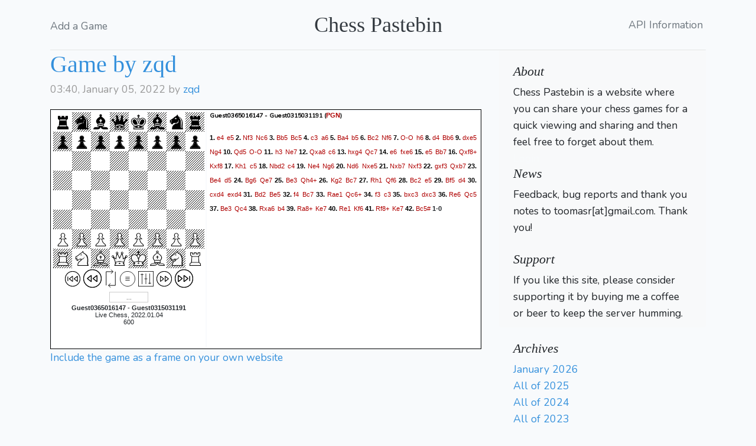

--- FILE ---
content_type: text/html; charset=UTF-8
request_url: https://www.chesspastebin.com/view/23291
body_size: 3191
content:
<!DOCTYPE html>
<html lang="en">
<head>
    <meta charset="utf-8" />
    <meta http-equiv="X-UA-Compatible" content="IE=edge" />
    <meta name="viewport" content="width=device-width, initial-scale=1.0" />
    <link rel="shortcut icon" href="/favicon.png" />

    <title>Chess Games - paste your game for quick sharing</title>

    <link rel="stylesheet" href="/css/app.css">
    <link rel="stylesheet" href="/css/blog.css">
    <script src="/js/jsPgnViewer/jsPgnViewer.js"></script>
    <script src="/js/app.js" async></script>
</head>
<body>
<div class="container">
  <header class="blog-header py-4">
    <div class="row flex-nowrap justify-content-between align-items-center">
      <div class="col-4 pt-1">
        <a class="text-muted" href="/post/create">Add a Game</a>
      </div>
      <div class="col-4 text-center">
        <a class="blog-header-logo text-dark" href="/">Chess Pastebin</a>
      </div>
      <div class="col-4 d-flex justify-content-end align-items-center">
        <a class="text-muted" href="/api-doc/">API Information</a>&nbsp;
      </div>
    </div>
  </header>
</div>
<main role="main" class="container">
  <div class="row">
    <div class="col-md-8 blog-main">
                <div class="blog-post">
            <h2 class="blog-post-title"><a href="https://www.chesspastebin.com/view/23291
        ">Game by zqd</a></h2>
            <p class="blog-post-meta">03:40, January 05, 2022 by <a href="javascript:return false;">zqd</a>
                                            </p>
            <div id="23291" style="visibility:hidden;display:none">[Event "Live Chess"]
[Site "Chess.com"]
[Date "2022.01.04"]
[Round "?"]
[White "Guest0365016147"]
[Black "Guest0315031191"]
[Result "1-0"]
[TimeControl "600"]
[Termination "Guest0365016147 won by checkmate"]

1. e4 e5 2. Nf3 Nc6 3. Bb5 Bc5 4. c3 a6 5. Ba4 b5 6. Bc2 Nf6 7. O-O h6 8. d4 Bb6
9. dxe5 Ng4 10. Qd5 O-O 11. h3 Ne7 12. Qxa8 c6 13. hxg4 Qc7 14. e6 fxe6 15. e5
Bb7 16. Qxf8+ Kxf8 17. Kh1 c5 18. Nbd2 c4 19. Ne4 Ng6 20. Nd6 Nxe5 21. Nxb7 Nxf3
22. gxf3 Qxb7 23. Be4 d5 24. Bg6 Qe7 25. Be3 Qh4+ 26. Kg2 Bc7 27. Rh1 Qf6 28.
Bc2 e5 29. Bf5 d4 30. cxd4 exd4 31. Bd2 Be5 32. f4 Bc7 33. Rae1 Qc6+ 34. f3 c3
35. bxc3 dxc3 36. Re6 Qc5 37. Be3 Qc4 38. Rxa6 b4 39. Ra8+ Ke7 40. Re1 Kf6 41.
Rf8+ Ke7 42. Bc5# 1-0</div>
            <div id="23291_board"></div>
            <script>
                var brd = new Board(23291,{'showMovesPane':true,
                                'moveFontColor':'#af0000',
                                'squareSize':'32px',
                                'markLastMove':false,
                                'squareBorder':'0px solid #000000',
                                'moveBorder':'1px solid #cccccc'
                            });
                brd.init();
            </script>
            <noscript>You have JavaScript disabled and you are not seeing a graphical interactive chessboard!</noscript>

            <script>
            function toggleVisibility(objId) {
        var obj = document.getElementById(objId);

        if (obj.style.visibility=='hidden') {
          obj.style.display = "block";
          obj.style.visibility = "visible";
        }
        else {
          obj.style.visibility = "hidden";
          obj.style.display = "none";
        }
      }
            </script>
            <a href="javascript:toggleVisibility('iframeinfo')">Include the game as a frame on your own website</a>
            <div style="visibility: hidden; display: none;" id="iframeinfo">

                <b>Copy paste the following code to your webpage:</b>
                <pre style="margin-bottom:0px;font-size:10pt;line-height:14px;width:550px;">      &lt;!-- chesspastebin.com PGN viewer --&gt;
      &lt;iframe
        src="https://www.chesspastebin.com/minimal/23291"
        width="600" height="400"
        style="border: 0px solid #000000"&gt;
      &lt;/iframe&gt;
      &lt;!-- END OF chesspastebin.com PGN viewer --&gt;
                </pre>

            </div>
        </div>

        <div id="disqus_thread"></div>
<script>

var disqus_config = function () {
this.page.url = "https://www.chesspastebin.com/view/23291";
this.page.identifier = "game-23291";
};

(function() { // DON'T EDIT BELOW THIS LINE
var d = document, s = d.createElement('script');
s.src = 'https://chesspastebin.disqus.com/embed.js';
s.setAttribute('data-timestamp', +new Date());
(d.head || d.body).appendChild(s);
})();
</script>
<noscript>Please enable JavaScript to view the <a href="https://disqus.com/?ref_noscript">comments powered by Disqus.</a></noscript>
    </div>


    <aside class="col-md-4 blog-sidebar">
        <div class="p-4 mb-3 bg-light rounded" style="padding-bottom:0 !important;margin-bottom:0 !important">
    <h4 class="font-italic">About</h4>
    <p class="mb-0">Chess Pastebin is a website where you can share your chess games for a quick viewing and sharing and then feel free to forget about them.</p>

            <span><a style="color:#f8fafc" href="https://www.chesspastebin.com/auth/redirect/google">Login</a></span>
    
    <h4 class="font-italic">News</h4>
    <p class="mb-0">Feedback, bug reports and thank you notes to toomasr[at]gmail.com. Thank you!</p>
    <span>&nbsp;</span>
    <h4 class="font-italic">Support</h4>
    <script async src="https://js.stripe.com/v3/buy-button.js"></script>
    <p class="mb-0" style="padding-bottom:10px">If you like this site, please consider supporting it by buying me a coffee or beer to keep the server humming.</p>

    <stripe-buy-button buy-button-id="buy_btn_1PmWXY2So4mmMSeIJUMG9vQ5" publishable-key="pk_live_h4chUIUR0FgxcuF0AI8e8eG5">
    </stripe-buy-button>
</div>
        <div class="p-4">
        <h4 class="font-italic">Archives</h4>
        <ol class="list-unstyled mb-0">
<li><a href='/2026/01/'>January 2026</a></li><li><a href='/2025/'>All of 2025</a></li><li><a href='/2024/'>All of 2024</a></li><li><a href='/2023/'>All of 2023</a></li><li><a href='/2022/'>All of 2022</a></li><li><a href='/2021/'>All of 2021</a></li><li><a href='/2020/'>All of 2020</a></li><li><a href='/2019/'>All of 2019</a></li><li><a href='/2018/'>All of 2018</a></li><li><a href='/2017/'>All of 2017</a></li><li><a href='/2016/'>All of 2016</a></li><li><a href='/2015/'>All of 2015</a></li><li><a href='/2014/'>All of 2014</a></li><li><a href='/2013/'>All of 2013</a></li><li><a href='/2012/'>All of 2012</a></li><li><a href='/2011/'>All of 2011</a></li><li><a href='/2010/'>All of 2010</a></li><li><a href='/2009/'>All of 2009</a></li><li><a href='/2008/'>All of 2008</a></li><li><a href='/2007/'>All of 2007</a></li><li><a href='/2006/'>All of 2006</a></li>        </ol>
</div>
    </aside><!-- /.blog-sidebar -->

  </div><!-- /.row -->

</main><!-- /.container -->

<!-- Global site tag (gtag.js) - Google Analytics -->
<script async src="https://www.googletagmanager.com/gtag/js?id=UA-1049160-2"></script>
<script>
  window.dataLayer = window.dataLayer || [];
  function gtag(){dataLayer.push(arguments);}
  gtag('js', new Date());

  gtag('config', 'UA-1049160-2');
</script>



<footer class="page-footer">
    <div class="container">
        <div class="row">
            <div class="col-xs-12 col-sm-12 col-md-12 mt-2 mt-sm-2 text-center">
                <p class="h6">&copy; All right reserved</p>
            </div>
            </hr>
        </div>
    </div>
</footer>
</body>
</html>


--- FILE ---
content_type: image/svg+xml
request_url: https://www.chesspastebin.com/js/jsPgnViewer/img/buttons-svg/toggle.svg
body_size: 860
content:
<?xml version="1.0" encoding="utf-8"?>
<svg id="Layer_1" x="0px" y="0px" width="35px" height="35px" viewBox="0 0 64 64" xmlns="http://www.w3.org/2000/svg">
  <g transform="matrix(0, 1, 1, 0, 0.000497, -0.000496)">
    <line fill="none" stroke="#000000" stroke-width="2" stroke-miterlimit="10" x1="25" y1="23" x2="25" y2="41"/>
    <line fill="none" stroke="#000000" stroke-width="2" stroke-miterlimit="10" x1="38" y1="23" x2="38" y2="41"/>
    <path fill="none" stroke="#000000" stroke-width="2" stroke-miterlimit="10" d="M53.92,10.081&#10;&#9;&#9;c12.107,12.105,12.107,31.732,0,43.838c-12.106,12.108-31.734,12.108-43.839,0c-12.107-12.105-12.107-31.732,0-43.838&#10;&#9;&#9;C22.186-2.027,41.813-2.027,53.92,10.081z"/>
    <line fill="none" stroke="#000000" stroke-width="2" stroke-miterlimit="10" x1="31.416" y1="22.893" x2="31.416" y2="40.893"/>
  </g>
</svg>

--- FILE ---
content_type: image/svg+xml
request_url: https://www.chesspastebin.com/js/jsPgnViewer/img/buttons-svg/ffward.svg
body_size: 1118
content:
<?xml version="1.0" encoding="utf-8"?>
<!-- Generator: Adobe Illustrator 16.0.0, SVG Export Plug-In . SVG Version: 6.00 Build 0)  -->
<!DOCTYPE svg PUBLIC "-//W3C//DTD SVG 1.1//EN" "http://www.w3.org/Graphics/SVG/1.1/DTD/svg11.dtd">
<svg version="1.1" id="Layer_1" xmlns="http://www.w3.org/2000/svg" xmlns:xlink="http://www.w3.org/1999/xlink" x="0px" y="0px"
	 width="45px" height="45px" viewBox="0 0 64 64" enable-background="new 0 0 64 64" xml:space="preserve">
<g>
	<polygon fill="none" stroke="#000000" stroke-width="3" stroke-linejoin="bevel" stroke-miterlimit="10" points="32,21 46,32 
		32,43 	"/>
	<polygon fill="none" stroke="#000000" stroke-width="3" stroke-linejoin="bevel" stroke-miterlimit="10" points="12,21 26,32 
		12,43 	"/>
	<line fill="none" stroke="#000000" stroke-width="3" stroke-miterlimit="10" x1="52" y1="23" x2="52" y2="41"/>
	<path fill="none" stroke="#000000" stroke-width="3" stroke-miterlimit="10" d="M53.92,10.081
		c12.107,12.105,12.107,31.732,0,43.838c-12.106,12.108-31.734,12.108-43.84,0c-12.107-12.105-12.107-31.732,0-43.838
		C22.186-2.027,41.813-2.027,53.92,10.081z"/>
</g>
</svg>


--- FILE ---
content_type: image/svg+xml
request_url: https://www.chesspastebin.com/js/jsPgnViewer/img/alpha/wBishop.svg
body_size: 6136
content:
<?xml version="1.0" encoding="UTF-8" standalone="no"?>
<svg
   xmlns:dc="http://purl.org/dc/elements/1.1/"
   xmlns:cc="http://creativecommons.org/ns#"
   xmlns:rdf="http://www.w3.org/1999/02/22-rdf-syntax-ns#"
   xmlns:svg="http://www.w3.org/2000/svg"
   xmlns="http://www.w3.org/2000/svg"
   xmlns:sodipodi="http://sodipodi.sourceforge.net/DTD/sodipodi-0.dtd"
   xmlns:inkscape="http://www.inkscape.org/namespaces/inkscape"
   viewBox="0 0 2048 2048"
   id="svg2"
   version="1.1"
   inkscape:version="0.48.2 r9819"
   width="100%"
   height="100%"
   sodipodi:docname="wb.svg">
  <metadata
     id="metadata12">
    <rdf:RDF>
      <cc:Work
         rdf:about="">
        <dc:format>image/svg+xml</dc:format>
        <dc:type
           rdf:resource="http://purl.org/dc/dcmitype/StillImage" />
      </cc:Work>
    </rdf:RDF>
  </metadata>
  <defs
     id="defs10" />
  <sodipodi:namedview
     pagecolor="#ffffff"
     bordercolor="#666666"
     borderopacity="1"
     objecttolerance="10"
     gridtolerance="10"
     guidetolerance="10"
     inkscape:pageopacity="0"
     inkscape:pageshadow="2"
     inkscape:window-width="1280"
     inkscape:window-height="800"
     id="namedview8"
     showgrid="false"
     inkscape:zoom="0.11523437"
     inkscape:cx="216.51838"
     inkscape:cy="1025.6257"
     inkscape:window-x="0"
     inkscape:window-y="0"
     inkscape:window-maximized="0"
     inkscape:current-layer="svg2" />
  <g
     transform="matrix(1 0 0 -1 0 2048)"
     id="g4">
    <path
       fill="#000000"
       d="M1024 1692q66 0 64 66q1 55 -64 55q-66 0 -64 -55q-3 -66 64 -66zM1024 488q0 -114 -101 -198.5t-223 -84.5h-495q0 117 65 179t142 62h250q51 0 88 7t71 60q12 20 10 16h76q-7 -21 -3 -13q-45 -105 -109 -124.5t-146 -19.5h-240q-52 0 -86 -40t-34 -53h424 q66 0 158.5 65t93.5 185h-341q67 116 72 229q-114 119 -162 223.5t-6 223.5q33 96 118 189.5t312 246.5q-17 11 -46 36t-29 79q0 58 41 96t100 38q58 0 99.5 -38t41.5 -96q0 -54 -29.5 -79t-45.5 -36q226 -153 311 -246.5t119 -189.5q42 -119 -6 -223.5t-162 -223.5 q4 -113 72 -229h-341q0 -120 93 -185t159 -65h424q0 13 -34.5 53t-85.5 40h-240q-83 0 -146.5 19.5t-108.5 124.5q4 -8 -3 13h76q-2 4 10 -16q33 -53 70 -60t89 -7h250q76 0 141.5 -62t65.5 -179h-495q-123 0 -223.5 84.5t-100.5 198.5zM1024 602h283q-28 84 -29 154 q-120 41 -254 38q-135 3 -254 -38q-2 -70 -29 -154h283zM1024 869q159 1 285 -42q189 180 142 346q-60 193 -427 431q-368 -238 -427 -431q-48 -166 142 -346q125 43 285 42zM977 1230v104h94v-104h95v-89h-95v-165h-94v165h-95v89h95z"
       id="path6" />
  </g>
  <path
     style="fill:#f9f9f9;fill-opacity:1;stroke:#000000;stroke-width:0;stroke-linecap:round;stroke-linejoin:miter;stroke-miterlimit:3.79999995;stroke-opacity:1;stroke-dasharray:none;stroke-dashoffset:0"
     d="m 980.1794,333.34378 c -22.18939,-22.18939 -22.18939,-55.9123 0,-78.10169 35.8385,-35.83847 104.1356,-10.22705 104.1356,39.05085 0,29.45678 -29.0231,56.40678 -60.7458,56.40678 -14.4632,0 -33.74762,-7.71375 -43.3898,-17.35594 z"
     id="path3009"
     inkscape:connector-curvature="0" />
  <path
     style="fill:#f9f9f9;fill-opacity:1;stroke:#000000;stroke-width:0;stroke-linecap:round;stroke-linejoin:miter;stroke-miterlimit:3.79999995;stroke-opacity:1;stroke-dasharray:none;stroke-dashoffset:0"
     d="M 691.55731,1162.9235 C 605.54121,1059.6201 573.12766,945.40894 606.35268,862.69972 629.81336,804.29752 693.97782,717.21803 759.20677,655.25689 825.86346,591.93956 953.04354,493.54248 1002.9959,466.64135 l 27.3378,-14.72235 90.7941,66.16731 c 230.3094,167.84081 347.2257,323.44333 333.1692,443.41096 -6.8093,58.11463 -46.0402,138.16403 -98.7159,201.42623 l -44.0489,52.9018 -63.7103,-17.4616 c -53.1663,-14.5718 -90.2799,-17.4616 -224.2527,-17.4616 -133.97272,0 -171.08634,2.8898 -224.25265,17.4616 l -63.71031,17.4616 -44.04893,-52.9018 0,0 z m 384.07969,-165.71531 0,-82.44068 47.7288,0 47.7289,0 0,-52.06779 0,-52.0678 -47.7289,0 -47.7288,0 0,-52.0678 0,-52.06779 -52.0678,0 -52.06777,0 0,52.06779 0,52.0678 -47.72881,0 -47.72882,0 0,52.0678 0,52.06779 47.72882,0 47.72881,0 0,82.44068 0,82.44071 52.06777,0 52.0678,0 0,-82.44071 z"
     id="path3011"
     inkscape:connector-curvature="0" />
  <path
     style="fill:#f9f9f9;fill-opacity:1;stroke:#000000;stroke-width:0;stroke-linecap:round;stroke-linejoin:miter;stroke-miterlimit:3.79999995;stroke-opacity:1;stroke-dasharray:none;stroke-dashoffset:0"
     d="m 745.97731,1441.954 c 0.0566,-1.1933 5.86793,-23.6475 12.91395,-49.8984 7.04603,-26.2508 12.8573,-58.3587 12.91395,-71.3508 0.0923,-21.1571 5.30962,-25.2319 50.00131,-39.0508 70.88763,-21.9189 331.57998,-22.2614 401.71008,-0.5277 l 48.083,14.9011 10.2233,59.6178 c 5.6228,32.7898 12.7152,66.1114 15.7607,74.048 5.0923,13.2704 -16.858,14.4302 -273.0859,14.4302 -153.24288,0 -278.57704,-0.9762 -278.52039,-2.1694 z"
     id="path3013"
     inkscape:connector-curvature="0" />
  <path
     style="fill:#f9f9f9;fill-opacity:1;stroke:#000000;stroke-width:0;stroke-linecap:round;stroke-linejoin:miter;stroke-miterlimit:3.79999995;stroke-opacity:1;stroke-dasharray:none;stroke-dashoffset:0"
     d="m 312.2258,1738.8235 c 38.20273,-53.6508 46.22465,-55.5747 255.3318,-61.2369 105.26661,-2.8505 205.32681,-9.687 222.44151,-15.1983 38.63186,-12.4402 87.30745,-60.1409 107.84504,-105.6851 12.79407,-28.3722 19.88609,-34.4781 40.04642,-34.4781 22.91955,0 24.16429,1.8183 19.30725,28.2034 -15.61677,84.8357 -58.8612,136.7166 -153.91318,184.6515 l -59.74222,30.1282 -225.05209,0 -225.05209,0 18.78756,-26.3847 z"
     id="path3015"
     inkscape:connector-curvature="0" />
  <path
     style="fill:#f9f9f9;fill-opacity:1;stroke:#000000;stroke-width:0;stroke-linecap:round;stroke-linejoin:miter;stroke-miterlimit:3.79999995;stroke-opacity:1;stroke-dasharray:none;stroke-dashoffset:0"
     d="m 1243.8538,1735.08 c -95.5906,-48.2066 -135.0941,-94.0027 -150.0248,-173.9229 -7.1192,-38.1075 -6.7916,-38.9265 15.4708,-38.6739 18.4398,0.2092 28.1702,9.6524 51.4163,49.8983 53.8546,93.2383 92.6115,105.7918 327.1243,105.9575 183.711,0.1298 204.9961,5.2158 245.5197,58.6658 l 21.3826,28.2034 -225.5733,0 -225.5734,0 -59.7422,-30.1282 z"
     id="path3017"
     inkscape:connector-curvature="0" />
</svg>
